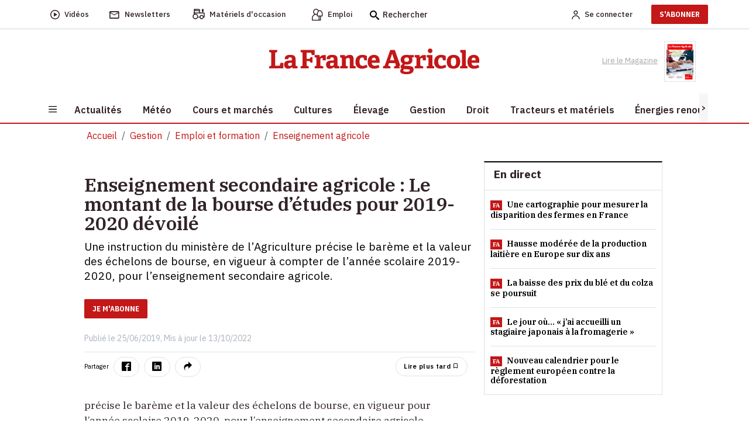

--- FILE ---
content_type: text/html; charset=utf-8
request_url: https://www.lafranceagricole.fr/enseignement-agricole/article/774976/le-montant-de-la-bourse-dtudes-pour-20192020-dvoil
body_size: 23687
content:
<!DOCTYPE html>
<html lang="fr-fr">
<head>
  

  <script type="text/javascript">window.gdprAppliesGlobally=true;(function(){function a(e){if(!window.frames[e]){if(document.body&&document.body.firstChild){var t=document.body;var n=document.createElement("iframe");n.style.display="none";n.name=e;n.title=e;t.insertBefore(n,t.firstChild)}
else{setTimeout(function(){a(e)},5)}}}function e(n,r,o,c,s){function e(e,t,n,a){if(typeof n!=="function"){return}if(!window[r]){window[r]=[]}var i=false;if(s){i=s(e,t,n)}if(!i){window[r].push({command:e,parameter:t,callback:n,version:a})}}e.stub=true;function t(a){if(!window[n]||window[n].stub!==true){return}if(!a.data){return}
var i=typeof a.data==="string";var e;try{e=i?JSON.parse(a.data):a.data}catch(t){return}if(e[o]){var r=e[o];window[n](r.command,r.parameter,function(e,t){var n={};n[c]={returnValue:e,success:t,callId:r.callId};a.source.postMessage(i?JSON.stringify(n):n,"*")},r.version)}}
if(typeof window[n]!=="function"){window[n]=e;if(window.addEventListener){window.addEventListener("message",t,false)}else{window.attachEvent("onmessage",t)}}}e("__tcfapi","__tcfapiBuffer","__tcfapiCall","__tcfapiReturn");a("__tcfapiLocator");(function(e){
  var t=document.createElement("script");t.id="spcloader";t.type="text/javascript";t.async=true;t.src="https://sdk.privacy-center.org/"+e+"/loader.js?target="+document.location.hostname;t.charset="utf-8";var n=document.getElementsByTagName("script")[0];n.parentNode.insertBefore(t,n)})("3e25ee67-bdca-4f9f-968e-ceb268310134")})();</script>

  
    <script type="text/javascript" src="/cms/js/kameleoon.js" async="true" fetchpriority="high"></script>
    <script type="text/javascript" src="//lioprcduib.kameleoon.io/engine.js" async="true" fetchpriority="high"></script>


  

  
  <!-- Google Tag Manager -->

  
<script>


      window.dataLayer = window.dataLayer || [];
      window.dataLayer.push({"siteLanguage":"FR","atiEnable":true,"page":{"type":"Article","categorieGroupe":"Gestion et droit","accessibilite":"Gratuit","tags":[{"taxonomy":[],"label":"Gestion","categoryId":20311,"masterApplication":"La France Agricole","ordre":1,"principal":false,"contentType":null},{"taxonomy":[{"name":"Emploi et formation","url":"emploi-et-formation","level":1,"categoryId":27230},{"name":"Gestion","url":"gestion","level":2,"categoryId":20311}],"label":"Enseignement agricole","categoryId":20669,"masterApplication":"La France Agricole","ordre":10,"principal":true,"contentType":null},{"taxonomy":[{"name":"Vie pratique","url":"vie-pratique","level":1,"categoryId":22446},{"name":"C\u00F4t\u00E9 perso","url":"magazine-et-societe","level":2,"categoryId":20468}],"label":"Famille","categoryId":20691,"masterApplication":"La France Agricole","ordre":10,"principal":false,"contentType":null}],"contenu":{"id":"774976","surTitre":"Enseignement secondaire agricole","titre":"Le montant de la bourse d\u2019\u00E9tudes pour 2019-2020 d\u00E9voil\u00E9","description":"Une instruction du minist\u00E8re de l\u2019Agriculture pr\u00E9cise le bar\u00E8me et la valeur des \u00E9chelons de bourse, en vigueur \u00E0 compter de l\u2019ann\u00E9e scolaire 2019-2020, pour l\u2019enseignement secondaire agricole.","auteur":null,"imageUrl":"","contentType":""}},"visiteur":{"idCRM":null,"idUser":null,"categorie":[]},"eCommerce":{"cart":null,"shipping":null,"transaction":null,"customer":null}});
      console.log('DATALAYER v2', dataLayer);
      
    //info pour la régie pub
    window._tnpb = window._tnpb || [];
    _tnpb.push({"key": "keywords", "value": "utilisateur=nonconnecte" });
    
</script>
  <script>
    (function (w, d, s, l, i) {
      w[l] = w[l] || []; w[l].push({
        'gtm.start':
          new Date().getTime(), event: 'gtm.js'
      }); var f = d.getElementsByTagName(s)[0],
        j = d.createElement(s), dl = l != 'dataLayer' ? '&l=' + l : ''; j.async = true; j.src =
          'https://www.googletagmanager.com/gtm.js?id=' + i + dl; f.parentNode.insertBefore(j, f);
    })(window, document, 'script', 'dataLayer', 'GTM-W79QSBH');</script>

  <!-- End Google Tag Manager -->
  
<meta charset="utf-8">
<meta http-equiv="X-UA-Compatible" content="IE=edge">
<meta name="viewport" content="width=device-width, initial-scale=1.0">
<link rel="preconnect" href="https://fonts.googleapis.com">

  <link as="style" onload="this.onload=null;this.rel='stylesheet'" href="https://fonts.googleapis.com/css2?family=IBM+Plex+Sans:ital,wght@0,400;0,500;0,600;0,700;1,400;1,500;1,600&display=swap" rel="preload">
  <link as="style" onload="this.onload=null;this.rel='stylesheet'" href="https://fonts.googleapis.com/css2?family=IBM+Plex+Serif:ital,wght@0,400;0,500;0,600;0,900;1,400;1,500;1,600&display=swap" rel="preload">
  <link as="style" onload="this.onload=null;this.rel='stylesheet'" href="https://fonts.googleapis.com/css2?family=IBM+Plex+Sans+Condensed:wght@500;600;700&display=swap" rel="preload">
<meta name="CCBot" content="noindex">

<meta name="google-site-verification" content="lD8NNucJ33wygCHemajIqsas7s8tGBqokeUjjkQ6GT8">
<link rel="icon" href="/favicon.ico">

    <title>Enseignement secondaire agricole : Le montant de la bourse d&#x2019;&#xE9;tudes pour 2019-2020 d&#xE9;voil&#xE9; </title>
    <meta name="abstract" content="La France Agricole - Agriculture">
    <meta name="description" content="Une instruction du minist&#xE8;re de l&#x2019;Agriculture pr&#xE9;cise le bar&#xE8;me et la valeur des &#xE9;chelons de bourse, en vigueur &#xE0; compter de l&#x2019;ann&#xE9;e scolair...">
  <link rel="canonical" href="https://www.lafranceagricole.fr/enseignement-agricole/article/774976/le-montant-de-la-bourse-dtudes-pour-20192020-dvoil">
    <link rel="amphtml" href="https://www.lafranceagricole.fr/enseignement-agricole/amp/article/774976/le-montant-de-la-bourse-dtudes-pour-20192020-dvoil">
    <meta name="robots" content="max-snippet:-1, max-image-preview:large, max-video-preview:-1">
   <meta property="og:site_name" content="LaFranceAgricole">
  <meta property="og:title" content="Enseignement secondaire agricole : Le montant de la bourse d&#x2019;&#xE9;tudes pour 2019-2020 d&#xE9;voil&#xE9;">
  <meta property="og:type" content="article">
  <meta property="og:url" content="https://www.lafranceagricole.fr/enseignement-agricole/article/774976/le-montant-de-la-bourse-dtudes-pour-20192020-dvoil">
  <meta property="og:image">
  <meta property="og:locale" content="fr_FR">
  <meta property="og:image:type" content="image/jpeg">
  <meta property="og:image:width" content="690">
  <meta property="og:image:height" content="388">
  <meta property="og:description" content="Une instruction du minist&#xE8;re de l&#x2019;Agriculture pr&#xE9;cise le bar&#xE8;me et la valeur des &#xE9;chelons de bourse, en vigueur &#xE0; compter de l&#x2019;ann&#xE9;e scolair...">
  <meta property="og:updated_time" content="2022-10-13T04:08:32+02:00">
  <meta property="fb:app_id" content="242257521270886">
  <meta name="twitter:card" content="summary_large_image">
  <meta name="twitter:site" content="@FranceAgricole">
  <meta name="twitter:creator" content="@FranceAgricole">
  <meta name="twitter:title" content="Enseignement secondaire agricole : Le montant de la bourse d&#x2019;&#xE9;tudes pour 2019-2020 d&#xE9;voil&#xE9;">
  <meta name="twitter:description" content="Une instruction du minist&#xE8;re de l&#x2019;Agriculture pr&#xE9;cise le bar&#xE8;me et la valeur des &#xE9;chelons de bourse, en vigueur &#xE0; compter de l&#x2019;ann&#xE9;e scolair...">
  <script data-rh="true" type="application/ld+json">
    {"@context":"http://schema.org","@type":"WebSite","url":"https://www.lafranceagricole.fr","potentialAction":{"@type":"SearchAction","target":"https://www.lafranceagricole.fr/search?q={query}","query-input":"required name=query"}}
  </script>
  <script data-rh="true" type="application/ld+json">
    {"@context":"http://schema.org","@type":"Organization","name":"La France Agricole","url":"https://www.lafranceagricole.fr","logo":"https://www.lafranceagricole.fr/images/lfa-logo.svg","sameAs":["https://www.facebook.com/lafranceagricole","https://twitter.com/FranceAgricole"]}
  </script>
    

<script type="application/ld+json">
  {"@context":"https://schema.org","@type":"BreadcrumbList","itemListElement":[{"@type":"ListItem","name":"Gestion","item":{"@type":"WebPage","@id":"https://www.lafranceagricole.fr/gestion/t20311"},"position":1},{"@type":"ListItem","name":"Emploi et formation","item":{"@type":"WebPage","@id":"https://www.lafranceagricole.fr/emploi-et-formation/t27230"},"position":2},{"@type":"ListItem","name":"Enseignement agricole","item":{"@type":"WebPage","@id":"https://www.lafranceagricole.fr/enseignement-agricole/t20669"},"position":3}]}
</script>
    

<script type="application/ld+json">
  {"@context":"https://schema.org","@type":"NewsArticle","description":"Une instruction du minist\u00E8re de l\u2019Agriculture pr\u00E9cise le bar\u00E8me et la valeur des \u00E9chelons de bourse, en vigueur \u00E0 compter de l\u2019ann\u00E9e scolair...","image":{"@type":"ImageObject","url":"https://cdn4.regie-agricole.com/ulf/CMS_Content/2/images/2023/05/10/7bc521a0-1/logo-lfa-v2-transparent.png","height":388,"width":690},"author":{"@type":"Person"},"dateModified":"2022-10-13T04:08:32+02:00","datePublished":"2019-06-25T13:55:00+02:00","headline":"Le montant de la bourse d\u2019\u00E9tudes pour 2019-2020 d\u00E9voil\u00E9","isAccessibleForFree":true,"publisher":{"@type":"Organization","name":"La France Agricole","url":"https://www.lafranceagricole.fr","logo":{"@type":"ImageObject","url":"https://cdn4.regie-agricole.com/ulf/CMS_Content/2/images/2023/05/10/7bc521a0-1/logo-lfa-v2-transparent.png"}}}
</script>


            <style></style>
  
    
  
  
  




  
    
  <script type="text/javascript" src="/js/jquery-3.6.0.min.js"></script>
  <script src="/dist/vendors.js?v=qKTxGmScJ94MkmIvt05FvTxaVxbjF8gRH2Rs44vQdIQ" async=""></script>
  <script src="/dist/app.js?v=qNGoWsa7XcQzqe3AW-FZacurIHdEHbcG3mPAasqMcW8" defer=""></script>
  <script src="/cms/js/util.js"></script>
  <script>
    getRefererRS();
  </script>
	<meta name="theme-color" content="#e30613">
	<link rel="manifest" href="/manifest.webmanifest">
</head>
<body class="c-article a-details">
  
<header class="header">
  <div class="header-desktop">
    <div class="nav-secondary preheader py-0 bg-white" id="preheaderId">
     <div class="container p-0">
       <nav class="navbar navbar-expand-lg row align-items-center">
          <div class="col-preheaderForSticky">
            <div id="navPreHeader">
                <ul class="navbar-nav mb-0 ul-nav ps-0 w-100">
                    <li class="nav-item d-inline-flex align-items-center">
                  <a class="d-inline-flex align-items-center" href="https://www.lafranceagricole.fr/videos/t20390">
                    <i class="icon-play2 fs-6"></i>
                            <span class="nav-link ms-2" aria-current="page">Vidéos</span>
                        </a>
                    </li>
                    <li class="nav-item d-inline-flex align-items-center">
                  <a class="d-inline-flex align-items-center" href="/newsletters">
                    <i class="icon-mail_outline fs-5"></i> 
                            <span class="nav-link ms-2">Newsletters</span>
                      </a>
                    </li>
                    <li class="nav-item d-inline-flex align-items-center">
                  <button class="d-inline-flex align-items-center" onclick="window.location.href='/occasions'">
                    <i class="icon-tracteur fw-bold" style="font-size:1.1rem;"></i>
                            <span class="nav-link ms-2">Matériels d'occasion</span>
                        </button>
                    </li>
                    <li class="nav-item d-inline-flex align-items-center">
                  <button class="d-inline-flex align-items-center" onclick="window.location.href='/emplois'">
                    <i class="icon-emploi fs-5"></i>
                            <span class="nav-link ms-2">Emploi</span>
                        </button>
                    </li>
                    <form method="get" action="/Search">
                        <div class="searchbox">
                            <i class="icon-search fs-6 searchbox__icon"></i>
                            <input type="text" class="searchbox__input" placeholder="Rechercher" name="q" id="query" maxlength="150">
                            <button type="submit" class="btn btn-icon-validate-search">
                                <img src="/images/svg/icon-btn-search.svg" width="27" height="25" class="icon icon-validate-search" alt="Valider">
                            </button>
                        </div>
                    </form>
                </ul>
            </div>   
          </div>
          <div class="col preheader-logo-fa">
                        <a href="/"><img src="/images/logo/logo-france-agricole.png" loading="lazy" alt="La France Agricole"></a>
                    </div>
        <div class="col text-end">
            <ul class="navbar-nav mb-0 ps-0 ul-nav align-items-center">  
              
    <li>
        <a class="nav-link me-2 fw-500" rel="nofollow" href="/Account/Signin"><img alt="Account" src="/images/svg/icon-Account.svg" width="14" height="15"><span class="ms-2 d-none d-sm-initial me-4">Se connecter</span></a>
    </li>
    <li class="pb-2 pt-2">
    <a target="_blank" href="https://abo.lafranceagricole.fr/?utm_source=site.fa&utm_medium=Header-CTA&utm_campaign=Header-CTA-JeMabonne-MNC&at_medium=site.fa&at_campaign=Header-CTA-JeMabonne-MNC" class="btn btn-default btn-primary">S'ABONNER</a>
    </li>
 
            </ul>
        </div>
       </nav>
     </div>
      </div>
      <div class="header-bar bg-white">
        <div class="container text-center">
                <a href="/"><img src="/images/logo/logo-france-agricole.png" width="360" height="44" loading="lazy" alt="La France Agricole" class="img-fluid logo-fa"></a>
        <div class="ReadMagazine me-3">
          <a target="_blank" href="/epaper/mymozzo">
    <span class="pe-2">Lire le Magazine</span>
      <img width="54" height="73" loading="lazy" src="https://cdn.publishingcenter.net/lafranceagricole/193823_180.png" alt="Couverture du magasine La france agricole">
   
</a> 
            </div>
        </div>
      </div>
      <div class="header-nav">
        <div class="container bg-white">
            
<button class="navbar-toggler btn" type="button" data-bs-toggle="collapse" data-bs-target="#sidenavBurger" aria-label="Burger navigation">
    <img src="/images/svg/icon-burger.svg" alt="Menu" class="icon icon-burger">
</button>
<div class="collapse navbar-collapse sidenavBurger" id="sidenavBurger">
    <div class="menu-burger">               
        <div class="close py-2">
            <button class="btn closeBtn">
                <i class="icon-cross pe-2"></i> Fermer
            </button>
        </div>
        <div class="container-search">
            <form method="get" action="/Search">
                <div class="search">
                    <img src="/images/svg/icon-search.svg" height="15" class="fa-search">
                    <input type="text" class="form-control" placeholder="Rechercher" name="q" id="query" maxlength="150">
                    <button type="submit" class="btn btn-icon-validate-search">
                        <img src="/images/svg/icon-btn-search.svg" class="icon icon-validate-search" alt="Valider">
                    </button>
                </div>
            </form>
        </div>
        <div class="container-diffusion w-100">
            <div class="row justify-content-center align-items-baseline">
                <div class="col-3  p-0">
          <a class="card border-0" href="/newsletters">
                        <i class="icon-mail_outline fs-5"></i>
                        <span>Newsletters</span>
                    </a>
                </div>
                <div class="col-3  p-0">
          <a class="card border-0" href="https://www.lafranceagricole.fr/videos/t20390">
                        <i class="icon-play2 fs-6"></i>
                        <span>Vidéos</span>
                    </a>
                </div>
                <div class="col-3 p-0">
          <a class="card border-0" target="_blank" href="/epaper/mymozzo">
                        <i class="icon-newspaper"></i>
                        <span>Lire le<br>magazine</span>
                    </a>
                </div>
            </div>
        </div>
        <div class="container-tags ps-2 w-100">
            <ul class="p-0">
                


    <div data-id="70"></div>
<li class="nav-item  " data-menulink-id="3121" data-menu-id="70">
    <a class="nav-link" href="https://www.lexagro.fr/?utm_source=site.fa&amp;utm_medium=dn_encemoment&amp;utm_campaign=dn_hp_fa&amp;at_medium=site.fa&amp;at_format=dn_tag_site&amp;at_campaign=dn_hp_en_cemoment " target="_blank">
        LexAgro
    </a>
</li><li class="nav-item  " data-menulink-id="3133" data-menu-id="70">
    <a class="nav-link" href="https://abo.lafranceagricole.fr/site/gfaabo2/dn-ope-speciale/fr/abo/ope.html?utm_source=site.fa&amp;utm_medium=dn_encemoment&amp;utm_campaign=dn_hp_offre_blackfriday&amp;at_medium=site.fa&amp;at_format=dn_tag_site&amp;at_campaign=dn_offre_blackfriday ">
        -50% sur l&#x27;abonnement
    </a>
</li><li class="nav-item  " data-menulink-id="2886" data-menu-id="70">
    <a class="nav-link" href="https://www.lafranceagricole.fr/agritechnica/t21726 ">
        Agritechnica 2025
    </a>
</li><li class="nav-item  " data-menulink-id="2839" data-menu-id="70">
    <a class="nav-link" href="/dnc-dermatose-nodulaire-contagieuse/t29309 ">
        Dermatose nodulaire
    </a>
</li><li class="nav-item  " data-menulink-id="3107" data-menu-id="70">
    <a class="nav-link" href="/loi-de-finances/t29339 ">
        Loi de finances
    </a>
</li><li class="nav-item  " data-menulink-id="3106" data-menu-id="70">
    <a class="nav-link" href="/grippe-aviaire/t22016 ">
        Grippe aviaire
    </a>
</li>
            </ul>
        </div>                    
        <div class="overflow-auto overflow w-100">
            <ul class="navbar-nav container-menu p-0">
                


    <div data-id="82"></div>
<li class="nav-item with-childs " data-menulink-id="1092" data-menu-id="82">
    <a class="nav-link" href="/actualites/ ">
        Actualit&#xE9;s
    </a>
</li><li class="nav-item  " data-menulink-id="1099" data-menu-id="82">
    <a class="nav-link" href="/meteo-agricole/ ">
        M&#xE9;t&#xE9;o
    </a>
</li><li class="nav-item with-childs " data-menulink-id="1105" data-menu-id="82">
    <a class="nav-link" href="/cours-et-marches/ ">
        Cours et march&#xE9;s
    </a>
</li><li class="nav-item with-childs " data-menulink-id="1108" data-menu-id="82">
    <a class="nav-link" href="/cultures/ ">
        Cultures
    </a>
</li><li class="nav-item with-childs " data-menulink-id="1116" data-menu-id="82">
    <a class="nav-link" href="/elevage/ ">
        &#xC9;levage
    </a>
</li><li class="nav-item with-childs " data-menulink-id="1131" data-menu-id="82">
    <a class="nav-link" href="/gestion/ ">
        Gestion
    </a>
</li><li class="nav-item with-childs " data-menulink-id="1141" data-menu-id="82">
    <a class="nav-link" href="/droit/ ">
        Droit
    </a>
</li><li class="nav-item with-childs " data-menulink-id="1125" data-menu-id="82">
    <a class="nav-link" href="/tracteur-et-materiel/ ">
        Tracteurs et mat&#xE9;riels
    </a>
</li><li class="nav-item with-childs " data-menulink-id="1150" data-menu-id="82">
    <a class="nav-link" href="/energie-renouvelable/ ">
        &#xC9;nergies renouvelables
    </a>
</li><li class="nav-item with-childs " data-menulink-id="1154" data-menu-id="82">
    <a class="nav-link" href="/cote-perso/ ">
        C&#xF4;t&#xE9; perso
    </a>
</li>
            </ul>
            <div class="container-services w-100">
                <span class="services-title">
                    SERVICES
                </span>
        <ul class="p-0 m-0">
          <li>
            <button class="btn occasions" onclick="window.location.href='/occasions'">
              <span>Matériels d'occasion</span>
            </button>
          </li>
          <li>

            <button class="btn emploi" onclick="window.location.href='/emplois'">
              <span>Emploi</span>
            </button>
          </li>
          <li>
            <a href="https://www.editions-france-agricole.fr/" target="_blank" class="editions">
              <span>Editions</span>
            </a>
          </li>
          <li>
            <button class="btn lexagro" onclick="window.open('https://www.lexagro.fr?utm_source=site.fa&utm_medium=lexagro_menu_burger&utm_campaign=cta_menu_burger&at_medium=site.fa&at_format=lexagro_hp&at_campaign=cta_menu_burger', '_blank');">
              <span>LexAgro</span>
            </button>
          </li>
        </ul>
            </div>
        </div>
    </div>
</div> 
            <nav class="main-nav horizontal-scroll justify-content-start">
                <button class="btn btn-default btn-left position-absolute slide-icon p-0" style="left:0px;top:0;z-index:1;width:15px;height:100%;background:#F7F6F6"><</button>
                <button class="btn btn-default btn-right position-absolute slide-icon p-0" style="right:0;top:0;z-index:1;width:15px;height:100%;background:#F7F6F6">></button>
                <ul class="mb-0 nav-container position-relative" id="firstmenu">
            


<li class="nav-item with-childs " data-menulink-id="1092" data-menu-id="82">
        <a class="nav-link" href="/actualites/">
            <span>Actualit&#xE9;s</span>
        </a>
  </li><li class="nav-item  " data-menulink-id="1099" data-menu-id="82">
        <a class="nav-link" href="/meteo-agricole/">
            <span>M&#xE9;t&#xE9;o</span>
        </a>
  </li><li class="nav-item with-childs " data-menulink-id="1105" data-menu-id="82">
        <a class="nav-link" href="/cours-et-marches/">
            <span>Cours et march&#xE9;s</span>
        </a>
  </li><li class="nav-item with-childs " data-menulink-id="1108" data-menu-id="82">
        <a class="nav-link" href="/cultures/">
            <span>Cultures</span>
        </a>
  </li><li class="nav-item with-childs " data-menulink-id="1116" data-menu-id="82">
        <a class="nav-link" href="/elevage/">
            <span>&#xC9;levage</span>
        </a>
  </li><li class="nav-item with-childs " data-menulink-id="1131" data-menu-id="82">
        <a class="nav-link" href="/gestion/">
            <span>Gestion</span>
        </a>
  </li><li class="nav-item with-childs " data-menulink-id="1141" data-menu-id="82">
        <a class="nav-link" href="/droit/">
            <span>Droit</span>
        </a>
  </li><li class="nav-item with-childs " data-menulink-id="1125" data-menu-id="82">
        <a class="nav-link" href="/tracteur-et-materiel/">
            <span>Tracteurs et mat&#xE9;riels</span>
        </a>
  </li><li class="nav-item with-childs " data-menulink-id="1150" data-menu-id="82">
        <a class="nav-link" href="/energie-renouvelable/">
            <span>&#xC9;nergies renouvelables</span>
        </a>
  </li><li class="nav-item with-childs " data-menulink-id="1154" data-menu-id="82">
        <a class="nav-link" href="/cote-perso/">
            <span>C&#xF4;t&#xE9; perso</span>
        </a>
  </li>
          </ul>
            </nav> 
        </div>
     </div> 
  </div>
 
  <div class="header-mobile">
        <div class="preheader">
            
<button class="navbar-toggler btn" type="button" data-bs-toggle="collapse" data-bs-target="#sidenavBurger" aria-label="Burger navigation">
    <img src="/images/svg/icon-burger.svg" alt="Menu" class="icon icon-burger">
</button>
<div class="collapse navbar-collapse sidenavBurger" id="sidenavBurger">
    <div class="menu-burger">               
        <div class="close py-2">
            <button class="btn closeBtn">
                <i class="icon-cross pe-2"></i> Fermer
            </button>
        </div>
        <div class="container-search">
            <form method="get" action="/Search">
                <div class="search">
                    <img src="/images/svg/icon-search.svg" height="15" class="fa-search">
                    <input type="text" class="form-control" placeholder="Rechercher" name="q" id="query" maxlength="150">
                    <button type="submit" class="btn btn-icon-validate-search">
                        <img src="/images/svg/icon-btn-search.svg" class="icon icon-validate-search" alt="Valider">
                    </button>
                </div>
            </form>
        </div>
        <div class="container-diffusion w-100">
            <div class="row justify-content-center align-items-baseline">
                <div class="col-3  p-0">
          <a class="card border-0" href="/newsletters">
                        <i class="icon-mail_outline fs-5"></i>
                        <span>Newsletters</span>
                    </a>
                </div>
                <div class="col-3  p-0">
          <a class="card border-0" href="https://www.lafranceagricole.fr/videos/t20390">
                        <i class="icon-play2 fs-6"></i>
                        <span>Vidéos</span>
                    </a>
                </div>
                <div class="col-3 p-0">
          <a class="card border-0" target="_blank" href="/epaper/mymozzo">
                        <i class="icon-newspaper"></i>
                        <span>Lire le<br>magazine</span>
                    </a>
                </div>
            </div>
        </div>
        <div class="container-tags ps-2 w-100">
            <ul class="p-0">
                


    <div data-id="70"></div>
<li class="nav-item  " data-menulink-id="3121" data-menu-id="70">
    <a class="nav-link" href="https://www.lexagro.fr/?utm_source=site.fa&amp;utm_medium=dn_encemoment&amp;utm_campaign=dn_hp_fa&amp;at_medium=site.fa&amp;at_format=dn_tag_site&amp;at_campaign=dn_hp_en_cemoment " target="_blank">
        LexAgro
    </a>
</li><li class="nav-item  " data-menulink-id="3133" data-menu-id="70">
    <a class="nav-link" href="https://abo.lafranceagricole.fr/site/gfaabo2/dn-ope-speciale/fr/abo/ope.html?utm_source=site.fa&amp;utm_medium=dn_encemoment&amp;utm_campaign=dn_hp_offre_blackfriday&amp;at_medium=site.fa&amp;at_format=dn_tag_site&amp;at_campaign=dn_offre_blackfriday ">
        -50% sur l&#x27;abonnement
    </a>
</li><li class="nav-item  " data-menulink-id="2886" data-menu-id="70">
    <a class="nav-link" href="https://www.lafranceagricole.fr/agritechnica/t21726 ">
        Agritechnica 2025
    </a>
</li><li class="nav-item  " data-menulink-id="2839" data-menu-id="70">
    <a class="nav-link" href="/dnc-dermatose-nodulaire-contagieuse/t29309 ">
        Dermatose nodulaire
    </a>
</li><li class="nav-item  " data-menulink-id="3107" data-menu-id="70">
    <a class="nav-link" href="/loi-de-finances/t29339 ">
        Loi de finances
    </a>
</li><li class="nav-item  " data-menulink-id="3106" data-menu-id="70">
    <a class="nav-link" href="/grippe-aviaire/t22016 ">
        Grippe aviaire
    </a>
</li>
            </ul>
        </div>                    
        <div class="overflow-auto overflow w-100">
            <ul class="navbar-nav container-menu p-0">
                


    <div data-id="82"></div>
<li class="nav-item with-childs " data-menulink-id="1092" data-menu-id="82">
    <a class="nav-link" href="/actualites/ ">
        Actualit&#xE9;s
    </a>
</li><li class="nav-item  " data-menulink-id="1099" data-menu-id="82">
    <a class="nav-link" href="/meteo-agricole/ ">
        M&#xE9;t&#xE9;o
    </a>
</li><li class="nav-item with-childs " data-menulink-id="1105" data-menu-id="82">
    <a class="nav-link" href="/cours-et-marches/ ">
        Cours et march&#xE9;s
    </a>
</li><li class="nav-item with-childs " data-menulink-id="1108" data-menu-id="82">
    <a class="nav-link" href="/cultures/ ">
        Cultures
    </a>
</li><li class="nav-item with-childs " data-menulink-id="1116" data-menu-id="82">
    <a class="nav-link" href="/elevage/ ">
        &#xC9;levage
    </a>
</li><li class="nav-item with-childs " data-menulink-id="1131" data-menu-id="82">
    <a class="nav-link" href="/gestion/ ">
        Gestion
    </a>
</li><li class="nav-item with-childs " data-menulink-id="1141" data-menu-id="82">
    <a class="nav-link" href="/droit/ ">
        Droit
    </a>
</li><li class="nav-item with-childs " data-menulink-id="1125" data-menu-id="82">
    <a class="nav-link" href="/tracteur-et-materiel/ ">
        Tracteurs et mat&#xE9;riels
    </a>
</li><li class="nav-item with-childs " data-menulink-id="1150" data-menu-id="82">
    <a class="nav-link" href="/energie-renouvelable/ ">
        &#xC9;nergies renouvelables
    </a>
</li><li class="nav-item with-childs " data-menulink-id="1154" data-menu-id="82">
    <a class="nav-link" href="/cote-perso/ ">
        C&#xF4;t&#xE9; perso
    </a>
</li>
            </ul>
            <div class="container-services w-100">
                <span class="services-title">
                    SERVICES
                </span>
        <ul class="p-0 m-0">
          <li>
            <button class="btn occasions" onclick="window.location.href='/occasions'">
              <span>Matériels d'occasion</span>
            </button>
          </li>
          <li>

            <button class="btn emploi" onclick="window.location.href='/emplois'">
              <span>Emploi</span>
            </button>
          </li>
          <li>
            <a href="https://www.editions-france-agricole.fr/" target="_blank" class="editions">
              <span>Editions</span>
            </a>
          </li>
          <li>
            <button class="btn lexagro" onclick="window.open('https://www.lexagro.fr?utm_source=site.fa&utm_medium=lexagro_menu_burger&utm_campaign=cta_menu_burger&at_medium=site.fa&at_format=lexagro_hp&at_campaign=cta_menu_burger', '_blank');">
              <span>LexAgro</span>
            </button>
          </li>
        </ul>
            </div>
        </div>
    </div>
</div> 
            <div class="preheader-logoMobile-fa">     
                <a href="/"><img src="/images/logo/logo-FA.png" width="119" height="20" class="img-fluid" loading="lazy" alt="La France Agricole"></a>
            </div>
            <div class="col d-flex align-items-center justify-content-end me-2">
                <div class="searchbox">
          <button class="btn btn-default btn-search" type="button" data-bs-toggle="collapse" data-bs-target="#collapseSearch" aria-expanded="false" aria-controls="collapseSearch">
                        <img src="/images/svg/icon-search.svg" alt="Recherche" title="Recherche" height="15" width="15">
                    </button>
		        </div>
                <div class="collapse" id="collapseSearch">
                  <div class="collapse-search">
                      <div class="collapse-close" data-bs-toggle="collapse" data-bs-target="#collapseSearch">
                          Fermer <span class="ps-1">x</span>
                      </div>
                    <div class="container-search">
                        <form method="get" action="/Search">
                            <div class="search">
                                <img src="/images/svg/icon-search.svg" height="15" width="15" class="fa-search">
                                <input type="text" class="form-control" placeholder="Rechercher" name="q" id="query" maxlength="150">
                                <button type="submit" class="btn btn-icon-validate-search">
                                    <img src="/images/svg/icon-btn-search.svg" width="27" height="25" class="icon icon-validate-search" alt="Valider">
                                </button>
                            </div>
                        </form>
                    </div>
                  </div>
                </div>
                <ul class="navbar-nav mb-0 ps-0 ul-nav align-items-center">
          
    <li>
        <a class="nav-link me-2 fw-500" rel="nofollow" href="/Account/Signin"><img alt="Account" src="/images/svg/icon-Account.svg" width="14" height="15"><span class="ms-2 d-none d-sm-initial me-4">Se connecter</span></a>
    </li>
    <li class="pb-2 pt-2">
    <a target="_blank" href="https://abo.lafranceagricole.fr/?utm_source=site.fa&utm_medium=Header-CTA&utm_campaign=Header-CTA-JeMabonne-MNC&at_medium=site.fa&at_campaign=Header-CTA-JeMabonne-MNC" class="btn btn-default btn-primary">S'ABONNER</a>
    </li>
 
                </ul>
            </div>
        </div>   
        <div class="header-nav">
            <div class="w-100">
                <nav class="horizontal-scroll">
          <button class="btn btn-default btn-left position-absolute slide-icon p-0" style="left:-5px;top:0;z-index:1;width:15px;height:100%;background:#F7F6F6"><</button>
          <button class="btn btn-default btn-right position-absolute slide-icon p-0" style="right:-5px;top:0;z-index:1;width:15px;height:100%;background:#F7F6F6">></button>
                    <ul class="mb-0 nav-secondary nav-mobile nav-container">  
                        


<li class="nav-icon  " data-menulink-id="1099" data-menu-id="82">
        <a class=" " href="/meteo-agricole/">
                <i class="icon-weather icon"></i>
        </a>
</li><li class="nav-icon with-childs " data-menulink-id="1105" data-menu-id="82">
        <a class=" " href="/cours-et-marches/">
                <i class="icon-stats-bars icon"></i>
        </a>
</li><li class="nav-item with-childs " data-menulink-id="1092" data-menu-id="82">
        <a class=" nav-link" href="/actualites/">
                <i class="gfa gfa-actu gfa-red icon"></i>
                <span>Actualit&#xE9;s</span>
        </a>
</li><li class="nav-item with-childs " data-menulink-id="1108" data-menu-id="82">
        <a class=" nav-link" href="/cultures/">
                <span>Cultures</span>
        </a>
</li><li class="nav-item with-childs " data-menulink-id="1116" data-menu-id="82">
        <a class=" nav-link" href="/elevage/">
                <span>&#xC9;levage</span>
        </a>
</li><li class="nav-item with-childs " data-menulink-id="1131" data-menu-id="82">
        <a class=" nav-link" href="/gestion/">
                <span>Gestion</span>
        </a>
</li><li class="nav-item with-childs " data-menulink-id="1141" data-menu-id="82">
        <a class=" nav-link" href="/droit/">
                <span>Droit</span>
        </a>
</li><li class="nav-item with-childs " data-menulink-id="1125" data-menu-id="82">
        <a class=" nav-link" href="/tracteur-et-materiel/">
                <span>Tracteurs et mat&#xE9;riels</span>
        </a>
</li><li class="nav-item with-childs " data-menulink-id="1150" data-menu-id="82">
        <a class=" nav-link" href="/energie-renouvelable/">
                <span>&#xC9;nergies renouvelables</span>
        </a>
</li><li class="nav-item with-childs " data-menulink-id="1154" data-menu-id="82">
        <a class=" nav-link" href="/cote-perso/">
                <span>C&#xF4;t&#xE9; perso</span>
        </a>
</li>
                    </ul>
                </nav>
            </div>
        </div>
    </div>

  <div class="header-sousnav">
    <div class="container bg-white">
      <div id="sous-menu" class="horizontal-scroll">

        </div>
    </div>
  </div> 
</header>

<main class="body-content contenu-page">
        <div class="bandeau-simple w-100">
            <div class="pub-tag " data-pos="7"><div class=" sas_11224"></div></div>
        </div>
    
    <div class="container main-container mt-3 mt-md-0 mb-0">
        <div class="mx-2">
                    <div class="breadcrumb-top pt-2">
        
                        <ol class="breadcrumb mt-0" itemscope="" itemtype="https://schema.org/BreadcrumbList"><li class="breadcrumb-item" itemscope="" itemprop="itemListElement" itemtype="https://schema.org/ListItem"><a href="/" itemprop="item"><span itemprop="name">Accueil</span></a><meta itemprop="position" content="1"></li><li class="breadcrumb-item" itemscope="" itemprop="itemListElement" itemtype="https://schema.org/ListItem"><a href="/gestion/t20311" itemscope="" itemtype="https://schema.org/WebPage" itemprop="item" itemid="https://www.lafranceagricole.fr/gestion/t20311"><span itemprop="name">Gestion</span></a><meta itemprop="position" content="2"></li><li class="breadcrumb-item" itemscope="" itemprop="itemListElement" itemtype="https://schema.org/ListItem"><a href="/emploi-et-formation/t27230" itemscope="" itemtype="https://schema.org/WebPage" itemprop="item" itemid="https://www.lafranceagricole.fr/emploi-et-formation/t27230"><span itemprop="name">Emploi et formation</span></a><meta itemprop="position" content="3"></li><li class="breadcrumb-item" itemscope="" itemprop="itemListElement" itemtype="https://schema.org/ListItem"><a href="/enseignement-agricole/t20669" itemscope="" itemtype="https://schema.org/WebPage" itemprop="item" itemid="https://www.lafranceagricole.fr/enseignement-agricole/t20669"><span itemprop="name">Enseignement agricole</span></a><meta itemprop="position" content="4"></li></ol>
       
                    </div>
            






<div id="article-main-container">
  <div class="container-smaller pt-0 pt-md-3  pe-3 pe-md-0 ps-2 ">
    <div class="row">

        <article class="col-md-8 col-12 p-md-0 p-2">
        <div class="position-relative mb-2">
          <div class="container-smaller  pl-md-5 pr-md-5 mt-4  ">

              <h1 class="titre mt-0">

                Enseignement secondaire agricole 
:                Le montant de la bourse d&#x2019;&#xE9;tudes pour 2019-2020 d&#xE9;voil&#xE9;
              </h1>

              <p class="d-block article-intro" itemprop="headline">
                Une instruction du minist&#xE8;re de l&#x2019;Agriculture pr&#xE9;cise le bar&#xE8;me et la valeur des &#xE9;chelons de bourse, en vigueur &#xE0; compter de l&#x2019;ann&#xE9;e scolaire 2019-2020, pour l&#x2019;enseignement secondaire agricole.
              </p>
            <div class="text-muted article-meta-list pb-1">
                  <div class="mb-4" id="block-container-17">
<div class="block-container" data-position="Interne">

  <div id="block-schedule-72" class="block-schedule" style="background-color:unset;">
      <div id="block-64" class="block-content">
        <div class="pt-2 ">
                    <a target="_blank" href="https://abo.lafranceagricole.fr/?utm_source=site.fa&utm_medium=DN_ARTICLE_FREE&utm_campaign=DN_CTA_JEMABONNE&at_medium=site.fa&atformat=ARTICLE_FREE&at_campaign=DN_CTA_JEMABONNE" class="btn btn-default btn-primary">
                    JE M'ABONNE
                  </a></div>
      </div>
  </div>
</div></div>
              
              <div class="article-item-time-petit ">
                <span>Publi&#xE9; le 25/06/2019, Mis &#xE0; jour le 13/10/2022</span>
              </div>

            </div>

            


          </div>

          <div class="border-top mt-2">
            <div class="row m-0 container-tags pt-2">
  <div class="d-flex flex-row px-0 ">
    <div class="px-0 py-1 d-none d-sm-block label-small pt-2">Partager</div>
    <ul class="px-2 w-100">
      <ul class="p-0 horizontal-scroll list-social">


        <li class="social-facebook" onclick="window.open('https://www.facebook.com/sharer.php?u=https%3a%2f%2fwww.lafranceagricole.fr%2fenseignement-agricole%2farticle%2f774976%2fle-montant-de-la-bourse-dtudes-pour-20192020-dvoil'); return false;">
          <span class="icon-facebook2"></span>
        </li>
        <li class="social-linkedin" onclick="window.open('https://www.linkedin.com/sharing/share-offsite/?url=https%3a%2f%2fwww.lafranceagricole.fr%2fenseignement-agricole%2farticle%2f774976%2fle-montant-de-la-bourse-dtudes-pour-20192020-dvoil'); return false;">
          <span class="icon-linkedin"></span>
        </li>



        <li class="social-print">
          <div data-bs-toggle="dropdown" aria-expanded="false">
            <span class="icon-redo2"></span>
          </div>
          <ul class="dropdown-menu p-2 m-2 pb-2 mb-0">
            <li class="social-twitter cursor" onclick="window.open('https://twitter.com/intent/tweet?original_referer=https%3a%2f%2fwww.lafranceagricole.fr%2fenseignement-agricole%2farticle%2f774976%2fle-montant-de-la-bourse-dtudes-pour-20192020-dvoil&related=anywhereTheJavascriptAPI&text=' + encodeURIComponent(document.title + ' ' + 'https://www.lafranceagricole.fr/enseignement-agricole/article/774976/le-montant-de-la-bourse-dtudes-pour-20192020-dvoil') + '&via=franceagricole'); return false;">
              <img src="/images/png/icon-x.png" alt="picto twitter" width="15" height="15" loading="lazy">
            </li>
            <li class="social-whatsapp cursor" onclick="window.open('whatsapp://send?text=https%3a%2f%2fwww.lafranceagricole.fr%2fenseignement-agricole%2farticle%2f774976%2fle-montant-de-la-bourse-dtudes-pour-20192020-dvoil&via=franceagricole'); return false;">
              <span class="icon-whatsapp"></span>
            </li>
            <li class="social-whatsapp cursor" onclick="navigator.clipboard.writeText('https://www.lafranceagricole.fr/enseignement-agricole/article/774976/le-montant-de-la-bourse-dtudes-pour-20192020-dvoil')">
              <span class="icon-link"></span>
            </li>
            <li class="social-whatsapp cursor">
              <a data-tooltip="envoyer" data-tooltip-position="bottom" href="mailto:?subject=LaFranceAgricole.fr&body=https://www.lafranceagricole.fr/enseignement-agricole/article/774976/le-montant-de-la-bourse-dtudes-pour-20192020-dvoil" class="social cursor" aria-label="envoyer">
                <span class="icon-telegram"></span>
              </a>
            </li>
          </ul>
        </li>




        <li class="float-end label-small ">
            <div href="" data-bs-toggle="modal" data-bs-target="#readLater">Lire plus tard <span class="icon-bookmark_outline"></span></div>
        </li>




      </ul>

  </ul></div>
</div>
<!------------ Modal A lire plus tard---------------->

<div class="zone-blocage-offrepro-container mt-3">
  <!-- Modal -->
  <div class="modal fade" id="readLater" tabindex="-1" aria-labelledby="readLater" aria-hidden="true" data-bs-backdrop="true" data-bs-keyboard="true">
      <div class="modal-dialog modal-dialog-centered">
        <div class="modal-container">
        <div class="modal-content">
          <div class="d-flex justify-content-center align-items-center p-2 p-md-4" style="height:51px">
              <h5 class="modal-title">
                  <img src="/images/svg/prive.svg" class="pe-2" height="15">
                Vous devez vous connecter pour ajouter cet article &#xE0; vos favoris
              </h5>
            <button type="button" class="btn-close fs-7" data-bs-dismiss="modal" aria-label="Close"></button>
          </div>
          <div class="modal-body">
              <div class="text-center title-modal-body">
                  <object type="image/svg+xml" data="/images/svg/logo-LaFranceAgricole.svg" class="logo-LaFranceAgricole" height="30">
                    La France Agricole
                  </object>
              </div>
            <div class="content-modal-body"><p>Connectez-vous pour mettre cet article en favoris.</p></div>
            <div class="buttons-container-modal m-0 m-md-3">
                <button class="btn btn-abonne" onclick="window.open('/Account/Signin','_self')">
                  Me connecter
                </button>
                <button type="button" class="btn close" data-bs-dismiss="modal" aria-label="Close">Non merci</button>
            </div>
              <div class="d-flex justify-content-center mb-2">
                <div class="modal-footer-content">
                  <p>Déjà abonné ? <a href="/Account/Signin?urlReferrer=https%3A%2F%2Fwww.lafranceagricole.fr" rel="nofollow">Je me connecte</a></p>
                </div>
              </div>
          </div>
        </div>
      </div>
      </div>
    </div>
</div>

          </div>


          <div class="">

          <div class="article-side-btn-wrapper  ">
          </div>


                <div class="mt-2 mb-2" style="width:100%;">
                  <div class="pub-tag " data-pos="27"><div class=" sas_106888"></div></div>
                </div>
            
            <div id="poool-widget">
              <div id="article-content" itemprop="articleBody" class="mb-1 article-content article-body">
<p>pr&eacute;cise le bar&egrave;me et la valeur des &eacute;chelons de bourse, en vigueur pour l&rsquo;ann&eacute;e scolaire 2019-2020, pour l&rsquo;enseignement secondaire agricole.</p>
<p>&nbsp;</p>
<p>&nbsp;</p>
<p>Les points de charge correspondent au nombre d&rsquo;enfants &agrave; charge.</p>
<figure class="image"><img alt="" src="https://cdn2.regie-agricole.com/ulf/CMS_Content/2/articles/787489/23520905-5-le-montant-de-la-bourse-d-etudes-pour-2019-2020-devoile-480x270.jpg" data-fullsize="https://cdn2.regie-agricole.com/ulf/CMS_Content/2/articles/787489/23520905-5-le-montant-de-la-bourse-d-etudes-pour-2019-2020-devoile-1400x787.jpg" srcset="https://cdn2.regie-agricole.com/ulf/CMS_Content/2/articles/787489/23520905-5-le-montant-de-la-bourse-d-etudes-pour-2019-2020-devoile-480x270.jpg 320w,https://cdn2.regie-agricole.com/ulf/CMS_Content/2/articles/787489/23520905-5-le-montant-de-la-bourse-d-etudes-pour-2019-2020-devoile-690x388.jpg 800w,https://cdn2.regie-agricole.com/ulf/CMS_Content/2/articles/787489/23520905-5-le-montant-de-la-bourse-d-etudes-pour-2019-2020-devoile-1000x562.jpg 1200w">
<figcaption></figcaption>
</figure>
<p>&nbsp;</p>
<p>&nbsp;</p>
<p>&lt;/</p>
<p>Source&nbsp;: minist&egrave;re de l&rsquo;Agriculture</p>
<p>&nbsp;</p>
<p>&lt;/</p>              </div>
            </div>

                        <div class="mt-0 pt-0 mx-0 container-tags mb-4">
                            <ul class="p-0  horizontal-scroll">
                                    <li class="nav-item">
                                        <a class="active" href="/enseignement-agricole/t20669">
                                            Enseignement agricole
                                        </a>
                                    </li>
                                    <li class="nav-item">
                                        <a class="active" href="/famille/t20691">
                                            Famille
                                        </a>
                                    </li>
                            </ul>
                        </div>
            <div class="w-100 mb-3 d-md-none">
                  <div data-name="BlocDynamic" id="subscribe-nl" data-id="10" data-excludefromcache="true"></div>
            </div>



                <div class="mt-3 mb-3" style="width:100%;text-align:center;">
                  <div class="BeOpWidget" data-name="Bas" data-pos="12"></div>
                </div>

          </div>

          </div>

      </article>


      <aside id="" class="col-12 col-md-4 ps-3 d-none d-sm-none d-md-block ">
         
              
                

  <div class="list-article articles-box mb-3 card" data-cache-key="CacheTagHelper||4ca0f29fddfbcb97daa16aade30b3d525f2d8dc9cecf389ba606fc7b7a0851ea81569" data-cache-expire="1200">
    <div class="text-left border-bottom">
      <h2 class="pt-2 pb-2 px-3 ">
         En direct
      </h2>
    </div>
  <div class="list-article-body">
        <div class="list-article-item   py-3"> 
          <a href="/vie-sociale-et-rurale/article/890484/partout-en-france-les-communes-voient-leur-nombre-de-fermes-disparaitre" style="font-size:1.0em;line-height:1.2em">

            <div class="list-article-title fw-bold">
 <span data-role-required="fapro" class="color-abo text-center reserve-pro  a-fapro r-fapro" title="Article r&#xE9;serv&#xE9; aux abonn&#xE9;s."></span>               
              Une cartographie pour mesurer la disparition des fermes en France
            </div>
          </a>
        </div>
        <div class="list-article-item   py-3"> 
          <a href="/conjoncture-laitiere/article/890489/hausse-moderee-de-la-production-laitiere-en-europe-sur-dix-ans" style="font-size:1.0em;line-height:1.2em">

            <div class="list-article-title fw-bold">
 <span data-role-required="fapro" class="color-abo text-center reserve-pro  a-fapro r-fapro" title="Article r&#xE9;serv&#xE9; aux abonn&#xE9;s."></span>               
              Hausse mod&#xE9;r&#xE9;e de la production laiti&#xE8;re en Europe sur dix ans
            </div>
          </a>
        </div>
        <div class="list-article-item   py-3"> 
          <a href="/conjoncture-cultures/article/890468/la-baisse-des-prix-du-ble-et-du-colza-se-poursuit" style="font-size:1.0em;line-height:1.2em">

            <div class="list-article-title fw-bold">
 <span data-role-required="fapro" class="color-abo text-center reserve-pro  a-fapro r-fapro" title="Article r&#xE9;serv&#xE9; aux abonn&#xE9;s."></span>               
              La baisse des prix du bl&#xE9; et du colza se poursuit
            </div>
          </a>
        </div>
        <div class="list-article-item   py-3"> 
          <a href="/portraits/article/890480/j-ai-accueilli-un-stagiaire-japonais-a-la-fromagerie" style="font-size:1.0em;line-height:1.2em">

            <div class="list-article-title fw-bold">
 <span data-role-required="fapro" class="color-abo text-center reserve-pro  a-fapro r-fapro" title="Article r&#xE9;serv&#xE9; aux abonn&#xE9;s."></span>               
              Le jour o&#xF9;&#x2026;&#xA0;&#xAB; j&#x2019;ai accueilli un stagiaire japonais &#xE0; la fromagerie&#xA0;&#xBB;
            </div>
          </a>
        </div>
        <div class="list-article-item  no-bottom-border py-3"> 
          <a href="/tendances-alimentation-animale/article/890478/les-prix-des-tourteaux-font-du-yo-yo" style="font-size:1.0em;line-height:1.2em">

            <div class="list-article-title fw-bold">
 <span data-role-required="fapro" class="color-abo text-center reserve-pro  a-fapro r-fapro" title="Article r&#xE9;serv&#xE9; aux abonn&#xE9;s."></span>               
              Nouveau calendrier pour le r&#xE8;glement europ&#xE9;en contre la d&#xE9;forestation
            </div>
          </a>
        </div>
  </div>
  </div>

              
        <div class="w-100 ">
          <div class="my-2">
            <div id="pubSticky" class="mt-3 mb-5 position-relative">
              <div class="pub-tag " data-pos="10"><div class=" sas_106886"></div></div>
            </div>
          </div>
        </div>
            <div class="col-12 ps-0 mb-3">
                <div data-name="BlocDynamic" id="subscribe-nl" data-id="10" data-excludefromcache="true"></div>
            </div>
            <div class="w-100 mb-3">
                <div class="pub-tag " data-pos="23"><div class=" sas_107005"></div></div>
            </div>
            <div class="w-100 mb-3">
                <div class="pub-tag " data-pos="24"><div class=" sas_118949"></div></div>
            </div>
            <div class="w-100 mb-3">
                <div class="pub-tag " data-pos="25"><div class=" sas_118950"></div></div>
            </div>
            <div class="cartouche-droite-contenu">
              <div class="py-2 mb-3">
                <div id="meteo-box">
    <div class="text-left border-bottom d-none d-sm-block">
        <h2 class="pt-2 pb-3 px-3">
            <a href="/meteo-agricole/aujourdhui/ceintrey/3028012" style="text-decoration:none">Météo<span class="icon-chevron"></span></a>
        </h2>
    </div>
    <div class="divider mx-3"></div>
    <div class="col-12 row">
        <div class="col-12 row pe-0">
            <div class="col-11">
                <a href="/meteo-agricole/aujourdhui/ceintrey/3028012" style="text-decoration:none"><div class="city mt-2 ms-3"><strong>Ceintrey</strong> </div> </a>
            </div>
            <div class="d-sm-none col-1 text-end pt-1 px-0 align-self-end">
                <span class="icon-chevron"></span>
            </div>
        </div>
        <div class="col-12 mx-3 mb-2">
            <img src="/meteo/images/pictos/fa/night/1.svg" alt="ciel clair" title="ciel clair" width="40" height="40">
            <span class="box-temp">-2°</span>
        </div>
    </div>
</div>




              </div>
              <div class="py-2 mb-3">
                
  <div id="marches-box">
    <div class="text-left border-bottom  d-none d-sm-block">
        <h2 class="pt-2 pb-3 px-3">
           <a href="/cours-et-marches/" style="text-decoration:none"> Cours et marchés<span class="icon-chevron"></span></a>
        </h2>
    </div>
    <div class="mx-0 mt-2 mb-0 row">
        <div class="col-md-12 row pe-0">
             <div class="col-11 pe-0">
                 <strong>Bl&#xE9; Tendre</strong> (Euronext)
             </div>
             <div class="d-sm-none col-1 text-end pt-1 px-0">
                <span class="icon-chevron"></span>
            </div> 
            <div class="d-none d-sm-block"><div class="box-item-time">d&#xE9;c. 2025</div></div>
        </div>
    </div>
    <div class="mx-3 mt-0 mb-2 row">
      <div class="item-variation-VC box-temp rate-positive" style="color:green">
      &#x2B; 0,50 €/t 
      </div>
    </div>
  </div>

              </div>
            </div>


      </aside>

      <section class="article-relative-list">
            <div class="generic-box pt-2">
                
                
                  
        <div data-cache-key="CacheTagHelper||4ca0f29fddfbcb97daa16aade30b3d525f2d8dc9cecf389ba606fc7b7a0851ea93744||VaryBy||774976" data-cache-expire="600"><h2>Sur le même thème<span class='icon-chevron'></span></h2></div>
    <div class="row my-3 " data-cache-key="CacheTagHelper||4ca0f29fddfbcb97daa16aade30b3d525f2d8dc9cecf389ba606fc7b7a0851ea93744||VaryBy||774976" data-cache-expire="600">
                <div class="col-md-4 col-xs-12">
                    <div class="article-item-trois p-0 clickable mb-3   card-article-fix-height card">
                    <div class="row">
                            <div class="col-12 article-img">
                                   <figure class="text-left img-mask icon-red    ">

                                    <img data-src="https://cdn1.regie-agricole.com/ulf/CMS_Content/2/articles/888777/250122CH_6635-480x270.jpg" src="/images/p.jpg" alt="Des actions sur la sant&#xE9; mentale sont initi&#xE9;es et des outils p&#xE9;dagogiques d&#xE9;ploy&#xE9;s, avec pour objectif de faciliter les &#xE9;changes avec les &#xE9;tudiants de l&#x27;enseignement agricole." class="img-fluid  w-100 lazy img-medium" title="Des actions sur la sant&#xE9; mentale sont initi&#xE9;es et des outils p&#xE9;dagogiques d&#xE9;ploy&#xE9;s, avec pour objectif de faciliter les &#xE9;changes avec les &#xE9;tudiants de l&#x27;enseignement agricole.">
                                      
                                    </figure>
                            </div>
                    </div>
                    <div class="row">
                        <div class="col-12">
                                <div class="card-text-wrapper card-body p-0">
                                  <span class="article-item-title mb-0 h-auto h2">
                                     <a href="/enseignement-agricole/article/888777/sante-mentale-l-enseignement-agricole-aussi-se-mobilise"> 
                                       
                                       Sant&#xE9; mentale&#xA0;: l&#x2019;enseignement agricole aussi se mobilise
                                     </a> 
                                  </span>
                                </div>  
                        </div>
                    </div>
                    </div>
                </div>
                <div class="col-md-4 col-xs-12">
                    <div class="article-item-trois p-0 clickable mb-3   card-article-fix-height card">
                    <div class="row">
                            <div class="col-12 article-img">
                                   <figure class="text-left img-mask icon-red    ">

                                    <img data-src="https://cdn2.regie-agricole.com/ulf/CMS_Content/2/articles/886921/_150618FAI062-1000x562-480x270.jpg" src="/images/p.jpg" alt="Une nouvelle formation agricole devrait voir le jour &#xE0; la rentr&#xE9;e de 2026 : un bachelor agro." class="img-fluid  w-100 lazy img-medium" title="Une nouvelle formation agricole devrait voir le jour &#xE0; la rentr&#xE9;e de 2026 : un bachelor agro.">
                                      
                                    </figure>
                            </div>
                    </div>
                    <div class="row">
                        <div class="col-12">
                                <div class="card-text-wrapper card-body p-0">
                                  <span class="article-item-title mb-0 h-auto h2">
                                     <a href="/enseignement-agricole/article/886921/rentree-scolaire-2025-le-bachelor-agro-est-sur-les-rails"> 
                                       
                                       Rentr&#xE9;e scolaire 2025, le bachelor agro est sur les rails
                                     </a> 
                                  </span>
                                </div>  
                        </div>
                    </div>
                    </div>
                </div>
                <div class="col-md-4 col-xs-12">
                    <div class="article-item-trois p-0 clickable mb-3   card-article-fix-height card">
                    <div class="row">
                            <div class="col-12 article-img">
                                   <figure class="text-left img-mask icon-red    ">

                                    <img data-src="https://cdn2.regie-agricole.com/ulf/CMS_Content/2/articles/885259/_150618FAI062-1000x562-480x270.jpg" src="/images/p.jpg" alt="En 2025, 88,5 % des &#xE9;l&#xE8;ves de l&#x27;enseignement agricole ont &#xE9;t&#xE9; admis &#xE0; leur examen." class="img-fluid  w-100 lazy img-medium" title="En 2025, 88,5 % des &#xE9;l&#xE8;ves de l&#x27;enseignement agricole ont &#xE9;t&#xE9; admis &#xE0; leur examen.">
                                      
                                    </figure>
                            </div>
                    </div>
                    <div class="row">
                        <div class="col-12">
                                <div class="card-text-wrapper card-body p-0">
                                  <span class="article-item-title mb-0 h-auto h2">
                                     <a href="/enseignement-agricole/article/885259/88-5-des-eleves-de-l-enseignement-agricoles-sont-diplomes-en-2025"> 
                                       
                                       88,5&#xA0;% des &#xE9;l&#xE8;ves de l&#x2019;enseignement agricole&#xA0;sont dipl&#xF4;m&#xE9;s en 2025
                                     </a> 
                                  </span>
                                </div>  
                        </div>
                    </div>
                    </div>
                </div>
    </div>


                

            </div>
      </section>
      <div class="row pt-4 mx-0">
          <div class="pub-tag " data-pos="19"><div class=" sas_106890"></div></div>
      </div>

                    <div class="sites-box mt-4 me-3 me-md-0 mb-4">
                        
                            
    
    <div class="sites-row row mx-1" data-cache-key="CacheTagHelper||4ca0f29fddfbcb97daa16aade30b3d525f2d8dc9cecf389ba606fc7b7a0851ea100100" data-cache-expire="600">
	    <div class="row">
            <div class="col-7 mt-1 ">
                <div class="text-left ">
                    <h2 onclick="window.location.href='/emplois'" class="mx-0 px-0 pt-2 pb-3 pointer">Emploi<span class="icon-chevron"></span></h2>
                </div>
            
            </div>
            <div class="col-5 text-end baseline-bloc">
               <a class="text-uppercase" href="https://www.jobagri.com" target="_blank">
                <img src="/Services/img/logo_jobagri-pourFA.png" class="img-fluid" style="max-width:90px">
              </a>
            </div>
        </div>
        <div class="row border-bottom"> 
		         <div class="col-md-6 col-12 card-header-modified">
                     <div class="border-bottom pb-2 mb-2" style="min-height:80px;line-height:1.6em">
                         <a href="https://www.jobagri.com/agriculture-offre-33166-Chauffeur-Agricole-HF.htm" target="_blank" class="text-black">
				             <div class="article-item-title mb-0 h-auto fw-bold pt-0">Chauffeur Agricole (H/F)</div>
                             <h3 class="fw-normal">Bretagne (Bretagne) - CDI</h3>
				         </a>
                    </div>
		         </div> 
		         <div class="col-md-6 col-12 card-header-modified">
                     <div class="border-bottom pb-2 mb-2" style="min-height:80px;line-height:1.6em">
                         <a href="https://www.jobagri.com/agriculture-offre-33165-Chauffeur-Agricole-HF.htm" target="_blank" class="text-black">
				             <div class="article-item-title mb-0 h-auto fw-bold pt-0">Chauffeur Agricole (H/F)</div>
                             <h3 class="fw-normal">Bretagne (Bretagne) - CDI</h3>
				         </a>
                    </div>
		         </div> 
		         <div class="col-md-6 col-12 card-header-modified">
                     <div class="border-bottom pb-2 mb-2" style="min-height:80px;line-height:1.6em">
                         <a href="https://www.jobagri.com/agriculture-offre-33164-Ouvrier-avicole-HF.htm" target="_blank" class="text-black">
				             <div class="article-item-title mb-0 h-auto fw-bold pt-0">Ouvrier avicole (H/F)</div>
                             <h3 class="fw-normal">Bretagne (Bretagne) - CDI</h3>
				         </a>
                    </div>
		         </div> 
		         <div class="col-md-6 col-12 card-header-modified">
                     <div class="border-bottom pb-2 mb-2" style="min-height:80px;line-height:1.6em">
                         <a href="https://www.jobagri.com/agriculture-offre-33163-Ouvrier-Porcin-HF.htm" target="_blank" class="text-black">
				             <div class="article-item-title mb-0 h-auto fw-bold pt-0">Ouvrier Porcin (H/F)</div>
                             <h3 class="fw-normal">Bretagne (Bretagne) - CDI</h3>
				         </a>
                    </div>
		         </div> 
		         <div class="col-md-6 col-12 card-header-modified">
                     <div class=" pb-2 mb-2" style="min-height:80px;line-height:1.6em">
                         <a href="https://www.jobagri.com/agriculture-offre-33162-Ouvrier-Porcin-HF.htm" target="_blank" class="text-black">
				             <div class="article-item-title mb-0 h-auto fw-bold pt-0">Ouvrier Porcin (H/F)</div>
                             <h3 class="fw-normal">Bretagne (Bretagne) - CDI</h3>
				         </a>
                    </div>
		         </div> 
		         <div class="col-md-6 col-12 card-header-modified">
                     <div class=" pb-2 mb-2" style="min-height:80px;line-height:1.6em">
                         <a href="https://www.jobagri.com/agriculture-offre-33160-Elagueur-HF.htm" target="_blank" class="text-black">
				             <div class="article-item-title mb-0 h-auto fw-bold pt-0">Elagueur (H/F)</div>
                             <h3 class="fw-normal">Pays de la Loire (Pays de la Loire) - CDI</h3>
				         </a>
                    </div>
		         </div> 
        </div>
        
        <div class="row mt-4 container-sm d-sm-flex">
            <div class="col-md-6 col-xs-12 text-md-start text-center mb-md-0 mb-3">
                 Trouver un emploi, recruter, se former : <strong>Retrouvez toutes les offres de la filière agricole</strong> 
            </div>
             <div class="col-md-6 col-xs-12 text-md-end text-center">
               <div class="row">
                   <div class="col-xs-12 col-md-6 mt-2 mb-md-0 mb-3  pointer">
                     <a onclick="window.location.href='/emplois'" target="_blank"><h3>Consulter plus d'offres <span class="icon-chevron"></span></h3></a>
                   </div>
                   <div class="col-xs-12 col-md-6">
                        <a href="https://www.jobagri.com/agriculture-emploi-offre-tarif.html" class="btn-actu btn-default btn" target="_blank"> Déposer une offre <span class="icon-chevron"></span></a>
                   </div>
               </div>
             </div>
        </div>
    </div>
                        
                    </div>
    </div>
    <div id="fullscreen-widget" style="position:fixed;width:100vw;left:0;bottom:0;overflow:hidden;z-index:1001"></div>
  </div>
</div>




        </div>
  </div>
      <div class="pub-tag " data-pos="11"><div class=" sas_106889"></div></div>
  <footer class="footer" style="margin-bottom:120px;">
    <div class="footer-nav-container clearfix">
        <div class="footer-top">
            <div class="container">
        <div class="row ">
          <div class="col-md-3 col-6 footer-nav">
            <ul class="footer-nav-col1 nav-footer">
              


    <div data-id="74"></div>
<li class="nav-item with-childs " data-menulink-id="893" data-menu-id="74">
    <a class="nav-link" href=" ">
        Abonnements
    </a>
    <ul>
<li class="nav-item  " data-menulink-id="894" data-menu-id="74">
    <a class="nav-link" href="/account/profile " target="_blank">
        Espace abonn&#xE9;s
    </a>
</li><li class="nav-item  " data-menulink-id="895" data-menu-id="74">
    <a class="nav-link" href="https://abo.lafranceagricole.fr/?utm_source=site.fa&amp;utm_medium=footer-lien&amp;utm_campaign=footer-lien-offreabonnements&amp;at_medium=site.fa&amp;at_campaign=footer-lien-offreabonnements  " target="_blank">
        Offres d&#x27;abonnements
    </a>
</li><li class="nav-item  " data-menulink-id="896" data-menu-id="74">
    <a class="nav-link" href="https://mozzoportal.publishingcenter.net/la-france-agricole/user/ " target="_blank">
        Liseuse du magazine
    </a>
</li><li class="nav-item  " data-menulink-id="1071" data-menu-id="74">
    <a class="nav-link" href="/aide/h89 ">
        FAQ / Aide
    </a>
</li>    </ul>
</li><li class="nav-item with-childs " data-menulink-id="897" data-menu-id="74">
    <a class="nav-link" href=" ">
        Publicit&#xE9;
    </a>
    <ul>
<li class="nav-item  " data-menulink-id="898" data-menu-id="74">
    <a class="nav-link" href="/contact_publicite/p89 " target="_blank">
        Nous contacter
    </a>
</li><li class="nav-item  " data-menulink-id="1852" data-menu-id="74">
    <a class="nav-link" href="https://www.ngpa-solutions.fr " target="_blank">
        NGPA Solutions
    </a>
</li><li class="nav-item  " data-menulink-id="899" data-menu-id="74">
    <a class="nav-link" href="http://www.inbound-factory.fr/ " target="_blank">
        La Factory
    </a>
</li><li class="nav-item  " data-menulink-id="900" data-menu-id="74">
    <a class="nav-link" href="https://www.hyltel.fr/ " target="_blank">
        Hyltel
    </a>
</li><li class="nav-item  " data-menulink-id="901" data-menu-id="74">
    <a class="nav-link" href="https://www.gfa-events.com/ " target="_blank">
        GFA Events
    </a>
</li>    </ul>
</li><li class="nav-item with-childs " data-menulink-id="902" data-menu-id="74">
    <a class="nav-link" href=" ">
        &#xC9;v&#xE9;nements
    </a>
    <ul>
<li class="nav-item  " data-menulink-id="903" data-menu-id="74">
    <a class="nav-link" href="https://www.innovagri.com/ " target="_blank">
        Innov-agri
    </a>
</li><li class="nav-item  " data-menulink-id="904" data-menu-id="74">
    <a class="nav-link" href="https://www.dionysud.com/ " target="_blank">
        Dionysud
    </a>
</li>    </ul>
</li>
            </ul>
          </div>
          <div class="col-md-3 col-6 footer-nav nav-services">
            <ul class="footer-nav-col2 nav-footer">
              


    <div data-id="79"></div>
<li class="nav-item with-childs " data-menulink-id="1031" data-menu-id="79">
    <a class="nav-link" href=" ">
        Newsletters
    </a>
    <ul>
<li class="nav-item  " data-menulink-id="1032" data-menu-id="79">
    <a class="nav-link" href="/newsletters " target="_blank">
        Inscription / Gestion
    </a>
</li>    </ul>
</li><li class="nav-item with-childs " data-menulink-id="1033" data-menu-id="79">
    <a class="nav-link" href=" ">
        Services
    </a>
    <ul>
<li class="nav-item  " data-menulink-id="1034" data-menu-id="79">
    <button onclick="window.open('https://www.terre-net-occasions.fr/', '_blank')" class="nav-link btn btn-link">
        Annonces mat&#xE9;riels d&#x27;occasion
    </button>
</li><li class="nav-item  " data-menulink-id="1078" data-menu-id="79">
    <a class="nav-link" href="/archives/t27220 ">
        Archives par ann&#xE9;e
    </a>
</li><li class="nav-item  " data-menulink-id="1035" data-menu-id="79">
    <button onclick="window.open('https://www.jobagri.com/', '_blank')" class="nav-link btn btn-link">
        Emplois
    </button>
</li><li class="nav-item  " data-menulink-id="1037" data-menu-id="79">
    <a class="nav-link" href="/account/profile " target="_blank">
        Mon compte
    </a>
</li><li class="nav-item  " data-menulink-id="1072" data-menu-id="79">
    <a class="nav-link" href="/podcasts/t20376 ">
        Podcasts
    </a>
</li><li class="nav-item  " data-menulink-id="1038" data-menu-id="79">
    <a class="nav-link" href="/videos/t20390 " target="_blank">
        Vid&#xE9;os
    </a>
</li>    </ul>
</li>
            </ul>
          </div>
          <div class="col-md-6 col-12 footer-nav nav-group-websites mobile-hidden clearfix">
            <ul class="footer-nav-col3 nav-footer">
              


    <div data-id="81"></div>
<li class="nav-item with-childs " data-menulink-id="1047" data-menu-id="81">
    <a class="nav-link" href=" ">
        Les sites du groupe
    </a>
    <ul>
<li class="nav-item  " data-menulink-id="2745" data-menu-id="81">
    <a class="nav-link" href="https://www.agriflix.fr/ " target="_blank">
        Agriflix
    </a>
</li><li class="nav-item  " data-menulink-id="1048" data-menu-id="81">
    <a class="nav-link" href="https://www.agrodistribution.fr ">
        Agrodistribution
    </a>
</li><li class="nav-item  " data-menulink-id="1049" data-menu-id="81">
    <a class="nav-link" href="https://www.datagri.com/ " target="_blank">
        Datagri
    </a>
</li><li class="nav-item  " data-menulink-id="1050" data-menu-id="81">
    <a class="nav-link" href="https://www.materielagricole.info/decisions-machinisme-et-reseaux/t3017 " target="_blank">
        D&#xE9;cisions Machinisme &amp; R&#xE9;seaux
    </a>
</li><li class="nav-item  " data-menulink-id="1052" data-menu-id="81">
    <a class="nav-link" href="https://www.editions-france-agricole.fr/ " target="_blank">
        Editions France Agricole
    </a>
</li><li class="nav-item  " data-menulink-id="3114" data-menu-id="81">
    <a class="nav-link" href="https://www.web-agri.fr/eleveur-laitier/t28576 " target="_blank">
        L&#x27;&#xE9;leveur laitier
    </a>
</li><li class="nav-item  " data-menulink-id="1055" data-menu-id="81">
    <a class="nav-link" href="https://www.jobagri.com/ " target="_blank">
        Jobagri
    </a>
</li><li class="nav-item  " data-menulink-id="1056" data-menu-id="81">
    <a class="nav-link" href="https://www.lienhorticole.fr/ " target="_blank">
        Le Lien Horticole
    </a>
</li><li class="nav-item  " data-menulink-id="3117" data-menu-id="81">
    <a class="nav-link" href="https://www.lexagro.fr/?utm_source=site.fa&amp;utm_medium=lexagro_footer&amp;utm_campaign=lexagro_footer&amp;at_medium=site.fa&amp;at_format= lexagro_footer &amp;at_campaign= lexagro_footer " target="_blank">
        LexAgro
    </a>
</li><li class="nav-item  " data-menulink-id="1054" data-menu-id="81">
    <a class="nav-link" href="https://www.materielagricole.info " target="_blank">
        Mat&#xE9;riel agricole
    </a>
</li><li class="nav-item  " data-menulink-id="1058" data-menu-id="81">
    <a class="nav-link" href="https://www.materiel-paysage.com/ " target="_blank">
        Mat&#xE9;riel et Paysage
    </a>
</li><li class="nav-item  " data-menulink-id="1059" data-menu-id="81">
    <a class="nav-link" href="https://www.materiel-paysage.com/distribution-et-reseaux/t20058 " target="_blank">
        Moteurs &amp; R&#xE9;seaux
    </a>
</li><li class="nav-item  " data-menulink-id="1062" data-menu-id="81">
    <a class="nav-link" href="https://www.terre-net.fr " target="_blank">
        Terre-net
    </a>
</li><li class="nav-item  " data-menulink-id="1063" data-menu-id="81">
    <a class="nav-link" href="https://www.terre-net-occasions.fr/ " target="_blank">
        Terre-net Occasions
    </a>
</li><li class="nav-item  " data-menulink-id="1064" data-menu-id="81">
    <a class="nav-link" href="https://www.latoque.fr/ " target="_blank">
        La Toque
    </a>
</li><li class="nav-item  " data-menulink-id="1065" data-menu-id="81">
    <a class="nav-link" href="https://www.materielagricole.info/materiel-retro/t3015 " target="_blank">
        Tracteur R&#xE9;tro
    </a>
</li><li class="nav-item  " data-menulink-id="1066" data-menu-id="81">
    <a class="nav-link" href="https://www.vitisphere.com/la-vigne-selection-0.html " target="_blank">
        La Vigne
    </a>
</li><li class="nav-item  " data-menulink-id="1067" data-menu-id="81">
    <a class="nav-link" href="https://www.vitijob.com/ " target="_blank">
        Vitijob
    </a>
</li><li class="nav-item  " data-menulink-id="1068" data-menu-id="81">
    <a class="nav-link" href="https://www.vitisphere.com/ " target="_blank">
        Vitisphere
    </a>
</li><li class="nav-item  " data-menulink-id="1069" data-menu-id="81">
    <a class="nav-link" href="https://www.web-agri.fr/ " target="_blank">
        Web-agri
    </a>
</li>    </ul>
</li>
            </ul>
          </div>
        </div>
            </div>
        </div>
    </div>
    <!-- Bottom Footer-->
    <div class="footer-bottom">
        <div class="container ">
            <div class="row ">
                <div class="col-md-6 col-12 footer-nav">
                    <ul class="footer-nav-bas nav-footer">
                        


    <div data-id="48"></div>
<li class="nav-item  " data-menulink-id="522" data-menu-id="48">
    <a class="nav-link" href="https://ngpa.com/nos-marques/ " target="_blank">
        Qui sommes-nous ?
    </a>
</li><li class="nav-item  " data-menulink-id="523" data-menu-id="48">
    <a class="nav-link" href="/conditions-generales-d-utilisation/p60 " target="_blank">
        CGU/CGV
    </a>
</li><li class="nav-item  " data-menulink-id="524" data-menu-id="48">
    <a class="nav-link" href="/contact/p53 ">
        Contact
    </a>
</li><li class="nav-item  " data-menulink-id="525" data-menu-id="48">
    <a class="nav-link" href="https://ngpa.com/nous-rejoindre/ ">
        Nos recrutements
    </a>
</li><li class="nav-item  " data-menulink-id="526" data-menu-id="48">
    <a class="nav-link" href="/politique-de-confidentialite/p58 " target="_blank">
        Gestion de cookies
    </a>
</li><li class="nav-item  " data-menulink-id="528" data-menu-id="48">
    <a class="nav-link" href="/mentions-legales/p52 " target="_blank">
        Mentions l&#xE9;gales
    </a>
</li><li class="nav-item  " data-menulink-id="527" data-menu-id="48">
    <a class="nav-link" href="/categories " rel="nofollow">
        Plan du site
    </a>
</li><li class="nav-item  " data-menulink-id="529" data-menu-id="48">
    <a class="nav-link" href="/politique-de-confidentialite/p58 ">
        Politique de donn&#xE9;es personnelles
    </a>
</li>
                        <li class="nav-item">
                            <a class="nav-link pointer" onclick="javascript:Didomi.preferences.show()">Gestion des consentements </a>
                        </li>
                    </ul>
                </div>
                <div class="col-md-3 col-12 footer-nav nav-group-websites ps-3 ps-md-2 clearfix">
                    <span class="nav-title ellipsis"></span>
                    <ul class="nav-list footer-rs">
                        <li class="social-nav pointer " onclick="window.open('https://www.facebook.com/lafranceagricole/'); return false;">
                            <!-- <a target="_blank" href="https://www.facebook.com/lafranceagricole/">-->
                            <i class="icon-facebook2"></i>
                            &nbsp;Facebook

                        </li>
                        <li class="social-nav pointer " onclick="window.open('https://fr.linkedin.com/company/la-france-agricole-gfa/'); return false;">
                            <!-- <a target="_blank" href="https://fr.linkedin.com/company/la-france-agricole-gfa/">-->
                            <i class="icon-linkedin"></i>&nbsp;&nbsp;Linkedin

                        </li>
                        <li class="social-nav pointer " onclick="window.open('https://twitter.com/franceagricole'); return false;">
                            <!-- <a target="_blank" href="https://twitter.com/franceagricole">-->
                            <img src="/images/png/icon-x.png" alt="picto twitter" width="10" height="10" loading="lazy">&nbsp;&nbsp;Twitter


                        </li>
                        <li class="social-nav pointer " onclick="window.open('https://www.instagram.com/lafranceagricolefr/'); return false;">
                            <!-- <a target="_blank" href="https://www.instagram.com/lafranceagricolefr/">-->
                            <i class="icon-instagram"></i>&nbsp;&nbsp;Instagram

                        </li>
                        <li class="social-nav pointer " onclick="window.open('https://www.dailymotion.com/LaFranceAgricole'); return false;">
                            <!--  <a target="_blank" href="">-->
                            <img src="/images/icons/dailymotion.svg" alt="picto Dailymotion" width="12" height="12" loading="lazy">&nbsp;&nbsp;Dailymotion

                        </li>
                    </ul>
                </div>
                <div class="col-md-3 col-12 footer-nav nav-group-websites text-center text-md-start clearfix">
                      <a href="https://ngpa.com/" target="_blank" class="linkLogo">
                        <span class="textOnLogo">Un site du groupe</span>
                        <img src="/cms/images/logo-ngpa.png" alt="Logo NGPA" loading="lazy" class="onLogo">
                      </a>
                </div>
            </div>
        </div>
    </div>
</footer>
</main>


    <link rel="stylesheet" href="/dist/app.css?v=PryK8peON3W3k8mbwWIUCF-QVpkiRazfp1cCnDgKK-U" async="">

  <script src="/cms/js/dailymotion.js"></script>
  
   <script type="text/javascript" defer="">
       var closeBtn = document.getElementsByClassName('closeBtn');
       for (var i=0;i<closeBtn.length; i++) {
            closeBtn[i].addEventListener("click", e => close(e), false);
        }
       function close(e){
           e.target.closest('div.collapse').classList.remove("show") ;
       }   
      
    </script>
  

<script>

</script>

  
  
  <script defer="" src="/account/js/favorite.js"></script>
  <script defer="" src="/js/article.js" id="jsArticle" articleid="774976"></script>
  <script defer="" src="/redac/dist/article.js" id="jsRedacArticle" articleid="774976"></script>
    <script src="/account/js/poool_util.js"></script>
    <script src="/account/js/poool.js"></script>
  <script defer="">
    window.addEventListener('load', async function () {
        let tags = '';
        // Convertir l'entité HTML en caractères normaux
          tags +='tag=Enseignement agricole|';
          tags +='tag=Gestion|';
          tags +='tag=Famille|';


        tags += 'idArticle=' + 774976 + '|';
        var texteNormalise = document.createElement('textarea');
        texteNormalise.innerHTML = tags;
        var texteTransforme = texteNormalise.value;

        // Remplacer les caractères en majuscules par leur équivalent en minuscules
        var texteFinal = texteTransforme.replace(/[A-Z]/g, function (match) {
            return String.fromCharCode(match.charCodeAt(0) + 32);
        });

        window._tnpb = window._tnpb || [];
            _tnpb.push({ "key": "keywords", "value": texteFinal });

    }, false);


          window.didomiOnReady = window.didomiOnReady || [];
          window.didomiOnReady.push(Didomi => {
              let pooolInitialized = false; // Variable pour éviter les exécutions multiples
                  if (!pooolInitialized) { // Vérifie si le wall a déjà été initialisé
                      pooolBuilder.init(Didomi, new pooolBuilder.paywallOptions(
                          pooolBuilder.paywallType.Article, // Type de contenu Article|Market|Meteo
                          {
                              appId: "ke3JrNgqoln9kXj0mYkluiFxxcmL4hTaZjLmbROiGsDyiRO3liTkXY5tKtHsbD5L", // application Poool
                              didomiCookieId: "c:poool-LKmmyh6x", // identifiant du vendor poool par didomi
                              title: "FA", // Titre utilisé pour la synchro avec SMC
                              percent: 90,
                              widgetId: "#poool-widget",
                              contentId: "#article-content",
                              isPremium: "False",
                              events: {
                                  "release": function () { // callback de résolution
                                      util.playPlayer(true);
                                  },
                                  "lock": function () { // callback de lock
                                      util.stopPlayer(true);
                                  },
                              }
                          }
                      ));
                      pooolInitialized = true; // Marque le wall comme initialisé
                  }

            });
            /* Pub Sticky */
      /* Méthode async car l'id 'pubPos_10' n'est pas toujours joignable au chargement de la page sur Chrome et ce même si on attend le chargement de la page */
      async function asyncCall() {
        var nbCar = document.getElementById("article-content").innerText.length;
        console.log("Nombre de signes = " + nbCar);
        //Si il n'y a pas le paywall et si l'article contient plus de 2300 signes et si nous ne trouvons pas dans une page Partner
        if ('True'.toLowerCase() === 'true' && nbCar > 2300 && '' == '') {
          document.getElementById("pubSticky").style.height = '150vh';
          console.log('calling Pub Sticky');
          while (document.getElementById("pubPos_10") == null) {
            const result = await resolveAfter2Seconds();
          }
          console.log('Pub sticky loaded')
          document.getElementById("pubPos_10").style.position = 'sticky';
          document.getElementById("pubPos_10").style.top = '105px';
        }
      }

    function resolveAfter2Seconds() {
      return new Promise((resolve) => {
        setTimeout(() => {
          resolve('resolved');
        }, 2000);
      });
    }
    if (window.matchMedia('(min-width: 768px)').matches) {
      asyncCall();
    }
    /* Fin de la pub sticky */
</script>




   <script defer="">
        window.addEventListener('load', function () {
         
          pooolBuilder.init(Didomi,new pooolBuilder.paywallOptions(
          pooolBuilder.paywallType.Bottom,
          {
          appId:"ke3JrNgqoln9kXj0mYkluiFxxcmL4hTaZjLmbROiGsDyiRO3liTkXY5tKtHsbD5L", //application Poool
          didomiCookieId:"c:poool-LKmmyh6x", //identifiant du vendor poool par didomi
          title:"FA", //Titre utilisé pour la synchro avec SMC TOTO
          }
         ));
        });
  </script>
  


  <!-- Google Tag Manager (noscript) -->
  <noscript>
    <iframe src="https://www.googletagmanager.com/ns.html?id=GTM-W79QSBH" height="0" width="0" style="display:none;visibility:hidden"></iframe>
  </noscript>
  <!-- End Google Tag Manager (noscript) -->
  
  <script type="text/javascript" src="https://cdn.by.wonderpush.com/sdk/1.1/wonderpush-loader.min.js"></script>
  <script type="text/javascript">
  window.WonderPush = window.WonderPush || [];
  WonderPush.push(["init", {
      webKey: "9f6212b94067e7fd60fdf831a75cf2a18c5cde6ac3b8d69c90859f2c58381720",
  }]);
</script>

  <!-- Modal -->

<div class="zone-blocage-offrepro-container mt-3">
  <!-- Modal -->
  <div class="modal fade" id="abonneModal" tabindex="-1" aria-labelledby="abonneModal" aria-hidden="true" data-bs-backdrop="true" data-bs-keyboard="true">
      <div class="modal-dialog modal-dialog-centered">
        <div class="modal-container">
        <div class="modal-content">
          <div class="d-flex justify-content-center align-items-center p-2 p-md-4" style="height:51px">
              <h5 class="modal-title">
                  <img src="/images/svg/prive.svg" class="pe-2" height="15">
                Ce service est r&#xE9;serv&#xE9; &#xE0; nos abonn&#xE9;s
              </h5>
            <button type="button" class="btn-close fs-7" data-bs-dismiss="modal" aria-label="Close"></button>
          </div>
          <div class="modal-body">
              <div class="text-center title-modal-body">
                  <object type="image/svg+xml" data="/images/svg/logo-LaFranceAgricole.svg" class="logo-LaFranceAgricole" height="30">
                    La France Agricole
                  </object>
              </div>
            <div class="content-modal-body"><p>Pour profiter de tous nos services, découvrez vite nos offres d'abonnement.</p></div>
            <div class="buttons-container-modal m-0 m-md-3">
                <button class="btn btn-abonne" onclick="window.open('https://abo.lafranceagricole.fr?utm_source=sitefa&amp;utm_medium=BlocageDefault&amp;utm_campaign=CTA-Abo&amp;at_medium=BlocageDefault&amp;at_campaign=CTA-Abo&amp;at_channel=sitefa','_blank')">
                  Je d&#xE9;couvre les offres &gt;
                </button>
            </div>
              <div class="d-flex justify-content-center mb-2">
                <div class="modal-footer-content">
                  <p>Déjà abonné ? <a href="/Account/Signin?urlReferrer=https%3A%2F%2Fwww.lafranceagricole.fr" rel="nofollow">Je me connecte</a></p>
                </div>
              </div>
          </div>
        </div>
      </div>
      </div>
    </div>
</div>  
</body>
</html>


--- FILE ---
content_type: image/svg+xml
request_url: https://www.lafranceagricole.fr/meteo/images/pictos/fa/night/1.svg
body_size: 247
content:
<svg xmlns="http://www.w3.org/2000/svg" width="40" height="40" viewBox="0 0 40 40"><g id="Calque_1"><path fill="#FFCE00" d="M18.1 20.1c0-5.3 3.6-9 8.4-10.3-.9-.2-2.1-1-3.1-1-6.2 0-11.6 5.1-11.6 11.3s5.4 11.3 11.6 11.3c1 0 2.2-.8 3.1-1-4.8-1.3-8.4-5.1-8.4-10.3z"/><circle fill="#CBCBCB" cx="28.8" cy="16.6" r="1.5"/><circle fill="#CBCBCB" cx="4.8" cy="20.6" r="1.5"/><circle fill="#CBCBCB" cx="35.8" cy="24.6" r="1.5"/></g></svg>